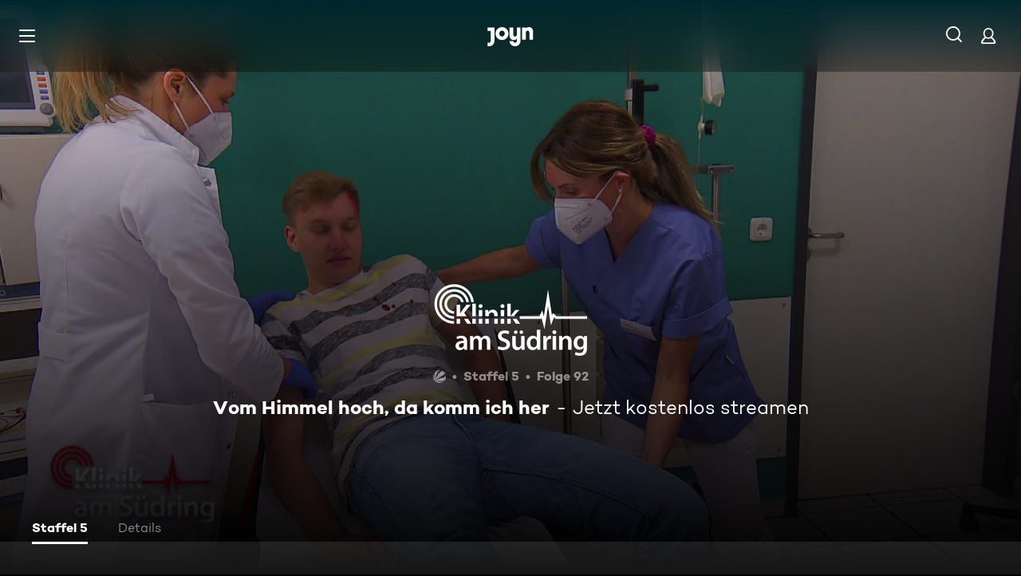

--- FILE ---
content_type: text/css; charset=utf-8
request_url: https://www.joyn.at/_next/static/css/7f3e64552d529555.css
body_size: 3532
content:
@keyframes Lane_fadeInKeyframes__MS2Jg{0%{opacity:var(--global-ui-opacity-none)}to{opacity:var(--global-ui-opacity-100);visibility:visible}}@keyframes Lane_fadeOutKeyframes__LQQt1{0%{opacity:var(--global-ui-opacity-100)}to{opacity:var(--global-ui-opacity-none);visibility:hidden}}.Lane_Lane__RtaQA{margin:var(--global-ui-space-7-1) 0}@media(min-width:768px){.Lane_Lane__RtaQA{margin:var(--global-ui-space-14) 0}}@media(min-width:1440px){.Lane_Lane__RtaQA{margin:var(--global-ui-space-21) 0}}.Lane_Lane--spacing-none___ekkj{margin:0}.Lane_Lane--spacing-top__bQ9F1{margin-bottom:0}.Lane_Lane--spacing-bottom__eIdoX{margin-top:0}@keyframes LaneSliderMarkup_fadeInKeyframes__jfAQh{0%{opacity:var(--global-ui-opacity-none)}to{opacity:var(--global-ui-opacity-100);visibility:visible}}@keyframes LaneSliderMarkup_fadeOutKeyframes__FKCRQ{0%{opacity:var(--global-ui-opacity-100)}to{opacity:var(--global-ui-opacity-none);visibility:hidden}}.LaneSliderMarkup_LaneSliderMarkup__O6MhL{--lane-padding:20px;--lane-padding-xs:40px;--lane-card-space:var(--lane-card-space-default);--cards-container-space:calc(var(--lane-padding) - var(--lane-card-space) / 2);position:relative}@media(min-width:768px){.LaneSliderMarkup_LaneSliderMarkup__O6MhL{--cards-container-space:calc(var(--lane-padding-xs) - var(--lane-card-space) / 2)}}@media(min-width:320px){.LaneSliderMarkup_LaneSliderMarkup--xxxs__XEjmX{--lane-card-space:var(--lane-card-space-xxxs)}}@media(min-width:501px){.LaneSliderMarkup_LaneSliderMarkup--xxs__CCnK4{--lane-card-space:var(--lane-card-space-xxs)}}@media(min-width:768px){.LaneSliderMarkup_LaneSliderMarkup--xs__KuDgS{--lane-card-space:var(--lane-card-space-xs)}}@media(min-width:992px){.LaneSliderMarkup_LaneSliderMarkup--s__Uvrii{--lane-card-space:var(--lane-card-space-s)}}@media(min-width:1300px){.LaneSliderMarkup_LaneSliderMarkup--m__GOnbh{--lane-card-space:var(--lane-card-space-m)}}@media(min-width:1440px){.LaneSliderMarkup_LaneSliderMarkup--l__HQGiB{--lane-card-space:var(--lane-card-space-l)}}@media(min-width:1700px){.LaneSliderMarkup_LaneSliderMarkup--xl__HoH5G{--lane-card-space:var(--lane-card-space-xl)}}@media(min-width:2000px){.LaneSliderMarkup_LaneSliderMarkup--xxl__qppwZ{--lane-card-space:var(--lane-card-space-xxl)}}.LaneSliderMarkup_LaneArrowButton__N6WK_{position:absolute;top:50%;transform:translateY(-50%);width:3.375rem;height:100px;display:inline-flex;align-items:center;justify-content:center;background-color:var(--global-ui-color-grey-darker-opacity-80);box-shadow:var(--global-ui-space-0) var(--global-ui-space-0-1) var(--global-ui-space-1) var(--global-ui-color-black-opacity-20);outline:none;margin:0;padding:0;border:none;color:var(--global-ui-color-white);transition:opacity var(--global-ui-control-transition),color var(--global-ui-control-transition),background-color var(--global-ui-control-transition);cursor:pointer;opacity:0;z-index:410}.LaneSliderMarkup_LaneArrowButton__N6WK_:focus,.LaneSliderMarkup_LaneArrowButton__N6WK_:hover{background-color:var(--global-ui-color-white);color:var(--global-ui-color-black)}.LaneSliderMarkup_LaneSliderMarkup__O6MhL:focus-within .LaneSliderMarkup_LaneArrowButton--visible__n2DjD,.LaneSliderMarkup_LaneSliderMarkup__O6MhL:hover .LaneSliderMarkup_LaneArrowButton--visible__n2DjD{opacity:1}.LaneSliderMarkup_LaneArrowButton__N6WK_[disabled]{cursor:default;opacity:0}@media(pointer:coarse){.LaneSliderMarkup_LaneArrowButton__N6WK_{display:none}}.LaneSliderMarkup_LaneArrowButton--left__1hXzZ{left:0;border-radius:0 var(--global-ui-space-1-2) var(--global-ui-space-1-2) 0}.LaneSliderMarkup_LaneArrowButton--right__V5XXg{right:0;border-radius:var(--global-ui-space-1-2) 0 0 var(--global-ui-space-1-2)}.LaneSliderMarkup_LaneCardsContainer__fj1vZ{position:absolute;width:100%;top:0;padding-left:var(--cards-container-space);padding-right:var(--cards-container-space);scroll-padding-left:var(--cards-container-space);overflow-x:scroll;white-space:nowrap;scroll-behavior:var(--lane-slider-button-scroll-behaviour);scroll-snap-type:x mandatory;-webkit-overflow-scrolling:touch;scrollbar-width:none;-ms-overflow-style:none}.LaneSliderMarkup_LaneCardsContainer__fj1vZ.LaneSliderMarkup_LaneCardsContainer--preserve-card-expansion-space__nETQt{margin-top:-10%;margin-bottom:-10%;padding-top:10%;padding-bottom:10%}@media(min-width:1440px){.LaneSliderMarkup_LaneCardsContainer__fj1vZ.LaneSliderMarkup_LaneCardsContainer--preserve-card-expansion-space__nETQt{margin-top:-5%;margin-bottom:-5%;padding-top:5%;padding-bottom:5%}}@-moz-document url-prefix(){.LaneSliderMarkup_LaneCardsContainer__fj1vZ:after{content:"";display:inline-block;width:var(--cards-container-space)}}.LaneSliderMarkup_LaneCardsContainer--scroll-snap-disabled__ihg2M{scroll-snap-type:none}@supports(-webkit-hyphens:none){.LaneSliderMarkup_LaneCardsContainer__fj1vZ{scroll-snap-type:x mandatory}}.LaneSliderMarkup_LaneCardsContainer__fj1vZ::-webkit-scrollbar{display:none;width:0!important;-webkit-appearance:none}.LaneSliderMarkup_LanePositionedCard__Ohgnc{position:relative;display:inline-block;box-sizing:border-box;pointer-events:all;scroll-snap-align:start;padding-left:calc(var(--lane-card-space)/2);padding-right:calc(var(--lane-card-space)/2);vertical-align:top;transition-property:z-index;transition-duration:.5s;z-index:401;width:100%}.LaneSliderMarkup_LanePositionedCard--empty-asset__oaI4M{pointer-events:none}.LaneSliderMarkup_LanePositionedCard__Ohgnc:focus-within,.LaneSliderMarkup_LanePositionedCard__Ohgnc:hover{transition-duration:0s;z-index:402}.LaneSliderMarkup_LanePositionedCard--empty-asset__oaI4M:focus-within,.LaneSliderMarkup_LanePositionedCard--empty-asset__oaI4M:hover,.LaneSliderMarkup_LanePositionedCard__Ohgnc.LaneSliderMarkup_LanePositionedCard--hide-hover__DrvNw:focus-within,.LaneSliderMarkup_LanePositionedCard__Ohgnc.LaneSliderMarkup_LanePositionedCard--hide-hover__DrvNw:hover{z-index:auto}@media(min-width:320px){.LaneSliderMarkup_LanePositionedCard__Ohgnc{width:var(--lane-positioned-card-desktop-xxxs)}}@media(min-width:501px){.LaneSliderMarkup_LanePositionedCard__Ohgnc{width:var(--lane-positioned-card-desktop-xxs)}}@media(min-width:768px){.LaneSliderMarkup_LanePositionedCard__Ohgnc{width:var(--lane-positioned-card-desktop-xs)}}@media(min-width:992px){.LaneSliderMarkup_LanePositionedCard__Ohgnc{width:var(--lane-positioned-card-desktop-s)}}@media(min-width:1300px){.LaneSliderMarkup_LanePositionedCard__Ohgnc{width:var(--lane-positioned-card-desktop-m)}}@media(min-width:1440px){.LaneSliderMarkup_LanePositionedCard__Ohgnc{width:var(--lane-positioned-card-desktop-l)}}@media(min-width:1700px){.LaneSliderMarkup_LanePositionedCard__Ohgnc{width:var(--lane-positioned-card-desktop-xl)}}@media(min-width:2000px){.LaneSliderMarkup_LanePositionedCard__Ohgnc{width:var(--lane-positioned-card-desktop-xxl)}}@media(pointer:coarse)and (min-width:320px){.LaneSliderMarkup_LanePositionedCard--mobile__piV0_{width:var(--lane-positioned-card-mobile-xxxs)}}@media(pointer:coarse)and (min-width:501px){.LaneSliderMarkup_LanePositionedCard--mobile__piV0_{width:var(--lane-positioned-card-mobile-xxs)}}@media(pointer:coarse)and (min-width:768px){.LaneSliderMarkup_LanePositionedCard--mobile__piV0_{width:var(--lane-positioned-card-mobile-xs)}}@media(pointer:coarse)and (min-width:992px){.LaneSliderMarkup_LanePositionedCard--mobile__piV0_{width:var(--lane-positioned-card-mobile-s)}}@media(pointer:coarse)and (min-width:1300px){.LaneSliderMarkup_LanePositionedCard--mobile__piV0_{width:var(--lane-positioned-card-mobile-m)}}@media(pointer:coarse)and (min-width:1440px){.LaneSliderMarkup_LanePositionedCard--mobile__piV0_{width:var(--lane-positioned-card-mobile-l)}}@media(pointer:coarse)and (min-width:1700px){.LaneSliderMarkup_LanePositionedCard--mobile__piV0_{width:var(--lane-positioned-card-mobile-xl)}}@media(pointer:coarse)and (min-width:2000px){.LaneSliderMarkup_LanePositionedCard--mobile__piV0_{width:var(--lane-positioned-card-mobile-xxl)}}.LaneSliderMarkup_LaneSlider__HeightKeeperLane__ufXLj{margin-left:var(--cards-container-space);margin-right:var(--cards-container-space)}.LaneSliderMarkup_LaneSlider__HeightKeeperCard__3caK6{width:100%;padding-left:calc(var(--lane-card-space)/2);padding-right:calc(var(--lane-card-space)/2)}@media(min-width:320px){.LaneSliderMarkup_LaneSlider__HeightKeeperCard__3caK6{width:var(--lane-positioned-card-desktop-xxxs)}}@media(min-width:501px){.LaneSliderMarkup_LaneSlider__HeightKeeperCard__3caK6{width:var(--lane-positioned-card-desktop-xxs)}}@media(min-width:768px){.LaneSliderMarkup_LaneSlider__HeightKeeperCard__3caK6{width:var(--lane-positioned-card-desktop-xs)}}@media(min-width:992px){.LaneSliderMarkup_LaneSlider__HeightKeeperCard__3caK6{width:var(--lane-positioned-card-desktop-s)}}@media(min-width:1300px){.LaneSliderMarkup_LaneSlider__HeightKeeperCard__3caK6{width:var(--lane-positioned-card-desktop-m)}}@media(min-width:1440px){.LaneSliderMarkup_LaneSlider__HeightKeeperCard__3caK6{width:var(--lane-positioned-card-desktop-l)}}@media(min-width:1700px){.LaneSliderMarkup_LaneSlider__HeightKeeperCard__3caK6{width:var(--lane-positioned-card-desktop-xl)}}@media(min-width:2000px){.LaneSliderMarkup_LaneSlider__HeightKeeperCard__3caK6{width:var(--lane-positioned-card-desktop-xxl)}}@media(pointer:coarse)and (min-width:320px){.LaneSliderMarkup_LaneSlider__HeightKeeperCard--mobile__p7_Gv{width:var(--lane-positioned-card-mobile-xxxs)}}@media(pointer:coarse)and (min-width:501px){.LaneSliderMarkup_LaneSlider__HeightKeeperCard--mobile__p7_Gv{width:var(--lane-positioned-card-mobile-xxs)}}@media(pointer:coarse)and (min-width:768px){.LaneSliderMarkup_LaneSlider__HeightKeeperCard--mobile__p7_Gv{width:var(--lane-positioned-card-mobile-xs)}}@media(pointer:coarse)and (min-width:992px){.LaneSliderMarkup_LaneSlider__HeightKeeperCard--mobile__p7_Gv{width:var(--lane-positioned-card-mobile-s)}}@media(pointer:coarse)and (min-width:1300px){.LaneSliderMarkup_LaneSlider__HeightKeeperCard--mobile__p7_Gv{width:var(--lane-positioned-card-mobile-m)}}@media(pointer:coarse)and (min-width:1440px){.LaneSliderMarkup_LaneSlider__HeightKeeperCard--mobile__p7_Gv{width:var(--lane-positioned-card-mobile-l)}}@media(pointer:coarse)and (min-width:1700px){.LaneSliderMarkup_LaneSlider__HeightKeeperCard--mobile__p7_Gv{width:var(--lane-positioned-card-mobile-xl)}}@media(pointer:coarse)and (min-width:2000px){.LaneSliderMarkup_LaneSlider__HeightKeeperCard--mobile__p7_Gv{width:var(--lane-positioned-card-mobile-xxl)}}@keyframes LaneGradientBackground_fadeInKeyframes__UvR2G{0%{opacity:var(--global-ui-opacity-none)}to{opacity:var(--global-ui-opacity-100);visibility:visible}}@keyframes LaneGradientBackground_fadeOutKeyframes__40qlr{0%{opacity:var(--global-ui-opacity-100)}to{opacity:var(--global-ui-opacity-none);visibility:hidden}}.LaneGradientBackground_LaneGradientBackground__KwCEZ{position:relative;margin-top:var(--global-ui-space-2-1);margin-bottom:var(--global-ui-space-2-1)}.LaneGradientBackground_LaneGradientBackground--invisible__iUvC3{opacity:0;z-index:-1;pointer-events:none}.LaneGradientBackground_LaneGradientBackground__KwCEZ:before{content:"";position:absolute;background-image:linear-gradient(90deg,#184083,rgba(158,11,81,.8) 48.96%,rgba(195,134,55,0));border-radius:var(--global-ui-border-radius-xxl);top:calc(var(--global-ui-space-2-1)*-1);left:calc(var(--global-ui-space-1)*-1);width:100%;height:calc(100% + var(--global-ui-space-5))}@media(min-width:501px){.LaneGradientBackground_LaneGradientBackground__KwCEZ:before{width:calc(66% + var(--global-ui-space-5))}}@media(min-width:768px){.LaneGradientBackground_LaneGradientBackground__KwCEZ:before{width:calc(64% + var(--global-ui-space-5))}}@media(min-width:992px){.LaneGradientBackground_LaneGradientBackground__KwCEZ:before{width:calc(51% + var(--global-ui-space-5))}}@media(min-width:1300px){.LaneGradientBackground_LaneGradientBackground__KwCEZ:before{width:calc(43% + var(--global-ui-space-5))}}@media(min-width:1700px){.LaneGradientBackground_LaneGradientBackground__KwCEZ:before{width:calc(37% + var(--global-ui-space-5))}}@keyframes LaneSkipLinkMarkup_fadeInKeyframes__kryoS{0%{opacity:var(--global-ui-opacity-none)}to{opacity:var(--global-ui-opacity-100);visibility:visible}}@keyframes LaneSkipLinkMarkup_fadeOutKeyframes__aWbNO{0%{opacity:var(--global-ui-opacity-100)}to{opacity:var(--global-ui-opacity-none);visibility:hidden}}.LaneSkipLinkMarkup_LaneSkipLinkMarkup__vuqag{display:block;position:absolute;left:-9999px;top:auto;width:1px;height:1px;overflow:hidden;white-space:nowrap;border:1px solid var(--global-ui-color-white);padding:var(--global-ui-space-1-2);border-radius:var(--global-ui-border-radius-s);margin:var(--global-ui-space-1) 0 0 var(--global-ui-space-2-1);background-color:transparent;transition:background-color var(--global-ui-transition-time-s) ease-in-out;z-index:411}.LaneSkipLinkMarkup_LaneSkipLinkMarkup__vuqag:first-child{margin-bottom:var(--global-ui-space-2-1);margin-left:var(--page-layout-horizontal-space);box-shadow:var(--global-ui-space-1) var(--global-ui-space-1) var(--global-ui-color-grey-darker-opacity-80)}@media(min-width:768px){.LaneSkipLinkMarkup_LaneSkipLinkMarkup__vuqag:first-child{margin-left:var(--page-layout-horizontal-space-xs)}}[data-whatintent=keyboard] .LaneSkipLinkMarkup_LaneSkipLinkMarkup__vuqag:focus{position:static;visibility:visible;left:auto;width:-moz-fit-content;width:fit-content;height:auto;background-color:var(--global-ui-color-grey-darker)}[data-whatintent=keyboard] .LaneSkipLinkMarkup_LaneSkipLinkMarkup__vuqag:focus:first-child{position:absolute}@keyframes LaneTopBar_fadeInKeyframes__pAjy6{0%{opacity:var(--global-ui-opacity-none)}to{opacity:var(--global-ui-opacity-100);visibility:visible}}@keyframes LaneTopBar_fadeOutKeyframes__ZmaPO{0%{opacity:var(--global-ui-opacity-100)}to{opacity:var(--global-ui-opacity-none);visibility:hidden}}.LaneTopBar_LaneTopBar__CBdAN{margin-left:var(--page-layout-horizontal-space);margin-right:var(--page-layout-horizontal-space);z-index:400;display:flex;align-items:center;position:relative;height:var(--global-ui-space-5);margin-bottom:var(--lane-topbar-bottom-space-base,var(--global-ui-space-4))}@media(min-width:768px){.LaneTopBar_LaneTopBar__CBdAN{margin-left:var(--page-layout-horizontal-space-xs);margin-right:var(--page-layout-horizontal-space-xs);height:var(--global-ui-space-6);margin-bottom:calc(var(--lane-topbar-bottom-space-base, var(--global-ui-space-4)) * 1.25)}}@media(min-width:1440px){.LaneTopBar_LaneTopBar__CBdAN{height:var(--global-ui-space-7)}}.LaneTopBar_LaneTopBar--with-standard-icon__sTr1d{padding-left:calc(var(--global-ui-space-7) + var(--global-ui-space-2-1))}.LaneTopBar_LaneTopBar__IconContainer__zrhRO{margin-right:var(--global-ui-space-2-1);height:var(--global-ui-space-4);width:auto;color:var(--global-ui-color-white)}@media(min-width:768px){.LaneTopBar_LaneTopBar__IconContainer__zrhRO{height:var(--global-ui-space-5)}}.LaneTopBar_LaneTopBar__IconContainer--standard-icon__SrXnq{height:var(--global-ui-space-7);position:absolute;left:0;top:50%;transform:translateY(-50%);margin-right:0}.LaneTopBar_LaneTopBar__IconContainer__zrhRO .LaneTopBar_LaneTopBar__Icon__kBUJK{width:auto}.LaneTopBar_LaneTopBar__Title__hBspP{display:-webkit-box;-webkit-line-clamp:1;-webkit-box-orient:vertical;overflow:hidden;white-space:normal}.LaneTopBar_LaneTopBar__ShowAllLink__fIJnK{display:inline-flex;align-items:center;margin-left:auto;padding-left:var(--global-ui-space-2);transition:var(--global-ui-control-transition)}.LaneTopBar_LaneTopBar__ShowAllLink__fIJnK:focus,.LaneTopBar_LaneTopBar__ShowAllLink__fIJnK:hover{opacity:var(--global-ui-opacity-60)}.LaneTopBar_LaneTopBar__ShowAllIcon__h7SN6{margin-right:0;width:var(--global-ui-space-4);height:var(--global-ui-space-4);margin-left:var(--global-ui-space-0-2)}.LaneTopBar_LaneTopBar__ShowAllButton__zQe6b{margin-left:auto;padding:0}.LaneTopBar_LaneTopBar__ShowAllButton__zQe6b svg{margin-right:0;width:var(--global-ui-space-4);height:var(--global-ui-space-4);margin-left:var(--global-ui-space-0-2)}.LaneTopBar_LaneTopBar__ShowAllButtonContent__Bcwgc{display:inline-flex;align-items:center;transition:var(--global-ui-control-transition)}@keyframes LaneEndBox_fadeInKeyframes__MeFdN{0%{opacity:var(--global-ui-opacity-none)}to{opacity:var(--global-ui-opacity-100);visibility:visible}}@keyframes LaneEndBox_fadeOutKeyframes__3YqfU{0%{opacity:var(--global-ui-opacity-100)}to{opacity:var(--global-ui-opacity-none);visibility:hidden}}.LaneEndBox_LaneEndBox__dleF4{display:block;position:absolute;left:-9999px;top:auto;width:1px;height:1px;overflow:hidden;white-space:nowrap;border:1px solid var(--global-ui-color-white);padding:var(--global-ui-space-1-2);border-radius:var(--global-ui-border-radius-s);margin-left:var(--page-layout-horizontal-space);margin-top:var(--global-ui-space-2-1);background-color:transparent;transition:background-color var(--global-ui-transition-time-s) ease-in-out;box-shadow:var(--global-ui-space-1) var(--global-ui-space-1) var(--global-ui-color-grey-darker-opacity-80);z-index:411}@media(min-width:768px){.LaneEndBox_LaneEndBox__dleF4{margin-left:var(--page-layout-horizontal-space-xs)}}[data-whatintent=keyboard] .LaneEndBox_LaneEndBox__dleF4:focus{left:auto;width:-moz-fit-content;width:fit-content;height:auto;background-color:var(--global-ui-color-grey-darker)}@keyframes CardEpisodeMarkup_fadeInKeyframes__HHf_O{0%{opacity:var(--global-ui-opacity-none)}to{opacity:var(--global-ui-opacity-100);visibility:visible}}@keyframes CardEpisodeMarkup_fadeOutKeyframes__6ULsA{0%{opacity:var(--global-ui-opacity-100)}to{opacity:var(--global-ui-opacity-none);visibility:hidden}}.CardEpisodeMarkup_CardEpisodePlaceholder__z4T2o{padding-top:65%;border-radius:var(--card-border-radius-default);background-color:var(--card-placeholder-background-color);box-shadow:var(--card-box-shadow)}.CardEpisodeMarkup_CardEpisodePlaceholder--expansion-type-large__XA_Rg{padding-top:80%}.CardEpisodeMarkup_CardEpisodePlaceholder--invisible__0GNbG{opacity:0;z-index:-1;pointer-events:none}.CardEpisodeMarkup_CardEpisodePlaceholder--rebranded___8x5h{background:var(--card-fallback-gradient);outline:var(--card-outline);outline-offset:var(--card-outline-offset)}.CardEpisodeMarkup_CardEpisode__Container__YMo7_{position:relative;padding-top:65%}.CardEpisodeMarkup_CardEpisode__Container--expansion-type-large__TckdT{padding-top:80%}.CardEpisodeMarkup_CardEpisode__PlayIcon__pnfoU{position:absolute;width:100%;height:100%;top:0;display:flex;justify-content:center;align-items:center;pointer-events:none}.CardEpisodeMarkup_CardEpisode__PlayIcon__pnfoU>*{width:var(--global-ui-space-12);height:var(--global-ui-space-12);pointer-events:all}.CardEpisodeMarkup_CardEpisode__PlayIcon--expansion-type-large__7A8dH{height:65%}.CardEpisodeMarkup_CardEpisode__Link___EIHY{position:relative}.CardEpisodeMarkup_CardEpisode__Link___EIHY.CardEpisodeMarkup_touch__cKT5y .CardEpisodeMarkup_CardEpisode__o0c1c{background-color:var(--card-dark-accent-color)}.CardEpisodeMarkup_CardEpisode__Link___EIHY.CardEpisodeMarkup_touch__cKT5y .CardEpisodeMarkup_CardEpisode__MarkingsIconPlus__GgL98 path{transition:fill var(--global-ui-transition-time-m) ease;fill:var(--card-accent-color)}.CardEpisodeMarkup_CardEpisode__Link___EIHY.CardEpisodeMarkup_focus__for39 .CardEpisodeMarkup_CardEpisode__o0c1c,.CardEpisodeMarkup_CardEpisode__Link___EIHY.CardEpisodeMarkup_hover__KZVhz .CardEpisodeMarkup_CardEpisode__o0c1c{top:calc(var(--global-ui-space-2-1)*-1);bottom:calc(var(--global-ui-space-2-1)*-1);background-color:var(--card-dark-accent-color)}.CardEpisodeMarkup_CardEpisode__Link___EIHY.CardEpisodeMarkup_focus__for39 .CardEpisodeMarkup_CardEpisode__MarkingsIconPlus__GgL98 path,.CardEpisodeMarkup_CardEpisode__Link___EIHY.CardEpisodeMarkup_hover__KZVhz .CardEpisodeMarkup_CardEpisode__MarkingsIconPlus__GgL98 path{transition:fill var(--global-ui-transition-time-m) ease;fill:var(--card-accent-color)}.CardEpisodeMarkup_CardEpisode__Link___EIHY.CardEpisodeMarkup_focus__for39 .CardEpisodeMarkup_CardEpisode__ImageContainer__38BRY,.CardEpisodeMarkup_CardEpisode__Link___EIHY.CardEpisodeMarkup_hover__KZVhz .CardEpisodeMarkup_CardEpisode__ImageContainer__38BRY{height:calc(100% - 57px)}.CardEpisodeMarkup_CardEpisode__Link___EIHY.CardEpisodeMarkup_focus__for39 .CardEpisodeMarkup_CardEpisode__ImageContainer--expansion-type-large__ruTJI,.CardEpisodeMarkup_CardEpisode__Link___EIHY.CardEpisodeMarkup_hover__KZVhz .CardEpisodeMarkup_CardEpisode__ImageContainer--expansion-type-large__ruTJI{height:calc(100% - var(--global-ui-space-22-1))}.CardEpisodeMarkup_CardEpisode__Link___EIHY.CardEpisodeMarkup_focus__for39 .CardEpisodeMarkup_CardEpisode__PlayIcon__pnfoU,.CardEpisodeMarkup_CardEpisode__Link___EIHY.CardEpisodeMarkup_hover__KZVhz .CardEpisodeMarkup_CardEpisode__PlayIcon__pnfoU{transition:.3s;opacity:var(--global-ui-opacity-40)}.CardEpisodeMarkup_CardEpisode__Link___EIHY.CardEpisodeMarkup_focus__for39 .CardEpisodeMarkup_CardEpisode--rebranded__CFZqE:after,.CardEpisodeMarkup_CardEpisode__Link___EIHY:focus .CardEpisodeMarkup_CardEpisode--rebranded__CFZqE:after{outline:var(--global-ui-space-0-1) solid;outline-offset:calc(var(--global-ui-space-0-1)*-1)}@media(pointer:coarse){.CardEpisodeMarkup_CardEpisode__Link___EIHY .CardEpisodeMarkup_CardEpisode__o0c1c{background-color:var(--card-dark-accent-color)}.CardEpisodeMarkup_CardEpisode__Link___EIHY .CardEpisodeMarkup_CardEpisode__MarkingsIconPlus__GgL98 path{transition:fill var(--global-ui-transition-time-m) ease;fill:var(--card-accent-color)}}@media not all and (pointer:coarse){.CardEpisodeMarkup_CardEpisode__Link___EIHY:focus,.CardEpisodeMarkup_CardEpisode__Link___EIHY:hover{outline:var(--global-ui-space-0-1) solid;outline-offset:var(--global-ui-space-0-1)}.CardEpisodeMarkup_CardEpisode__Link___EIHY:focus .CardEpisodeMarkup_CardEpisode__o0c1c,.CardEpisodeMarkup_CardEpisode__Link___EIHY:hover .CardEpisodeMarkup_CardEpisode__o0c1c{top:calc(var(--global-ui-space-2-1)*-1);bottom:calc(var(--global-ui-space-2-1)*-1);background-color:var(--card-dark-accent-color)}.CardEpisodeMarkup_CardEpisode__Link___EIHY:focus .CardEpisodeMarkup_CardEpisode__MarkingsIconPlus__GgL98 path,.CardEpisodeMarkup_CardEpisode__Link___EIHY:hover .CardEpisodeMarkup_CardEpisode__MarkingsIconPlus__GgL98 path{transition:fill var(--global-ui-transition-time-m) ease;fill:var(--card-accent-color)}.CardEpisodeMarkup_CardEpisode__Link___EIHY:focus .CardEpisodeMarkup_CardEpisode__ImageContainer__38BRY,.CardEpisodeMarkup_CardEpisode__Link___EIHY:hover .CardEpisodeMarkup_CardEpisode__ImageContainer__38BRY{height:calc(100% - 57px)}.CardEpisodeMarkup_CardEpisode__Link___EIHY:focus .CardEpisodeMarkup_CardEpisode__ImageContainer--expansion-type-large__ruTJI,.CardEpisodeMarkup_CardEpisode__Link___EIHY:hover .CardEpisodeMarkup_CardEpisode__ImageContainer--expansion-type-large__ruTJI{height:calc(100% - var(--global-ui-space-22-1))}.CardEpisodeMarkup_CardEpisode__Link___EIHY:focus .CardEpisodeMarkup_CardEpisode__PlayIcon__pnfoU,.CardEpisodeMarkup_CardEpisode__Link___EIHY:hover .CardEpisodeMarkup_CardEpisode__PlayIcon__pnfoU{transition:.3s;opacity:var(--global-ui-opacity-40)}}.CardEpisodeMarkup_CardEpisode__o0c1c{position:absolute;top:0;left:0;right:0;bottom:0;overflow:hidden;border-radius:var(--card-border-radius-default);box-shadow:var(--card-box-shadow);will-change:top,bottom,background-color;transition:top var(--global-ui-transition-time-m) ease,bottom var(--global-ui-transition-time-m) ease;background-color:var(--card-background-color)}@media(pointer:coarse){.CardEpisodeMarkup_CardEpisode__o0c1c{background-color:var(--card-accent-color)}}.CardEpisodeMarkup_CardEpisode--rebranded__CFZqE{background-color:var(--global-ui-color-gradient-rich-black)}.CardEpisodeMarkup_CardEpisode--rebranded__CFZqE:after{content:"";position:absolute;left:0;top:0;width:100%;height:100%;border-radius:var(--card-border-radius-default);outline:var(--card-outline);outline-offset:var(--card-outline-offset)}.CardEpisodeMarkup_CardEpisode__ImageContainer__38BRY{position:absolute;top:0;left:0;right:0;height:calc(100% - 37px);transition:height var(--global-ui-transition-time-m) ease;will-change:height;mask-image:linear-gradient(0deg,rgba(0,0,0,0),black 33%);-webkit-mask-image:linear-gradient(0deg,rgba(0,0,0,0),black 33%)}.CardEpisodeMarkup_CardEpisode__ImageContainer--expansion-type-large__ruTJI{height:calc(100% - var(--global-ui-space-22-1))}.CardEpisodeMarkup_CardEpisode__ImageContainer--large-masking__4cnhd{mask-image:linear-gradient(0deg,rgba(0,0,0,0),black 85%);-webkit-mask-image:linear-gradient(0deg,rgba(0,0,0,0),black 85%)}.CardEpisodeMarkup_CardEpisode__ImageContainer__38BRY:after{position:absolute;content:"";top:0;left:0;right:0;height:33%;background-image:linear-gradient(to bottom,var(--global-ui-color-black-opacity-25),var(--global-ui-color-black-opacity-0))}.CardEpisodeMarkup_CardEpisode__LogoContainer__2WZCx{width:calc(100% - 114px);aspect-ratio:3.75/1;margin:0;position:absolute;top:50%;transform:translateY(-50%) translateX(-50%);left:50%}.CardEpisodeMarkup_CardEpisode__LogoContainer__2WZCx img{object-fit:contain}.CardEpisodeMarkup_CardEpisode__Image__DSU_3{position:absolute;top:0;left:0;right:0;height:100%}.CardEpisodeMarkup_CardEpisode__Info___LrjQ{position:absolute;left:var(--global-ui-space-5);right:var(--global-ui-space-5);bottom:var(--global-ui-space-5)}.CardEpisodeMarkup_CardEpisode__Title__iztIC{display:-webkit-box;-webkit-line-clamp:2;-webkit-box-orient:vertical;overflow:hidden;white-space:normal}.CardEpisodeMarkup_CardEpisode__FormatTitle__eavqA,.CardEpisodeMarkup_CardEpisode__Title__iztIC:not(.CardEpisodeMarkup_CardEpisode__FormatTitle__eavqA~.CardEpisodeMarkup_CardEpisode__Title__iztIC){margin-top:var(--global-ui-space-2-1)}@media(min-width:1440px){.CardEpisodeMarkup_CardEpisode__FormatTitle__eavqA,.CardEpisodeMarkup_CardEpisode__Title__iztIC:not(.CardEpisodeMarkup_CardEpisode__FormatTitle__eavqA~.CardEpisodeMarkup_CardEpisode__Title__iztIC){margin-top:var(--global-ui-space-4-1)}}.CardEpisodeMarkup_CardEpisode__FormatTitle__eavqA{display:-webkit-box;-webkit-line-clamp:1;-webkit-box-orient:vertical;overflow:hidden;white-space:normal;margin-bottom:var(--global-ui-space-2)}.CardEpisodeMarkup_CardEpisode__MetaInfo__YUs6h{color:var(--global-ui-color-white-opacity-80);margin-top:var(--global-ui-space-1)}@media(min-width:1440px){.CardEpisodeMarkup_CardEpisode__MetaInfo__YUs6h{margin-top:var(--global-ui-space-2)}}.CardEpisodeMarkup_CardEpisode__ProgressBar__4BS_J{position:absolute;left:0;right:0;bottom:0}


--- FILE ---
content_type: application/javascript; charset=utf-8
request_url: https://www.joyn.at/_next/static/TAFMJ6kTzQ-SYc22A2t18/_buildManifest.js
body_size: 3209
content:
self.__BUILD_MANIFEST=function(s,a,e,t,c,i,n,o,h,r,d,u,l,p,f,b,g,k,m,j,y,v,w,P,_,R,A,E,L,C,x,I,W,B,F,D,S,z,M,N,T,U,H,q,G,J,K,O,Q,V,X){return{__rewrites:{afterFiles:[{has:t,source:"/abo/api/v1/notification/paypal",destination:t},{has:t,source:"/abo/api/v1/gma/entitlements",destination:t},{has:t,source:"/opensearch.xml",destination:"/api/opensearch"},{has:t,source:"/robots.txt",destination:"/api/robots"},{has:t,source:"/age.xml",destination:"/age-de.xml"},{has:t,source:"/.well-known/vercel/flags",destination:"/api/vercel/flags"},{has:t,source:"/sitemap.:fileExt*",destination:t},{has:t,source:"/ads.txt",destination:t},{has:t,source:"/app-ads.txt",destination:t}],beforeFiles:[{has:t,source:"/partner/:partner*",destination:f},{has:t,source:"/abo/:path*",destination:f},{has:t,source:F,destination:f},{has:t,source:D,destination:f},{has:t,source:"/discoveryplus",destination:f},{has:t,source:S,destination:f},{has:t,source:z,destination:f},{has:t,source:M,destination:f},{has:t,source:N,destination:f},{has:t,source:"/maxdome-confirmation",destination:f},{has:t,source:"/technikberatung",destination:f},{has:t,source:"/",destination:T},{has:t,source:"/bald-verfuegbar",destination:"/cms/bald-verfuegbar"},{has:t,source:"/fuer-dich",destination:"/cms/fuer-dich"},{has:t,source:"/neu-und-beliebt",destination:T},{has:t,source:"/filme",destination:"/cms/filme"},{has:t,source:"/oscars",destination:"/cms/oscars"},{has:t,source:"/serien",destination:"/cms/serien"},{has:t,source:"/sport",destination:"/cms/sport"},{has:t,source:"/reality",destination:"/cms/reality"},{has:t,source:"/kids",destination:"/cms/kids"},{has:t,source:"/food",destination:"/cms/food"},{has:t,source:"/jokoundklaas",destination:"/cms/jokoundklaas"},{has:t,source:"/doku",destination:"/cms/doku"},{has:t,source:"/sat1bayern",destination:"/cms/sat1bayern"},{has:t,source:"/news",destination:"/cms/news"},{has:t,source:"/true-crime",destination:"/cms/true-crime"},{has:t,source:"/barrierefreie-inhalte",destination:"/cms/barrierefreie-inhalte"},{has:t,source:"/rw/CRAWLER",destination:"/cms/rw/CRAWLER"},{has:t,source:"/rw/CRAWLER/filme",destination:"/cms/rw/CRAWLER/filme"},{has:t,source:"/rw/CRAWLER/serien",destination:"/cms/rw/CRAWLER/serien"},{has:t,source:"/rw/CRAWLER/sport",destination:"/cms/rw/CRAWLER/sport"},{has:t,source:"/oebb",destination:"/cms/oebb"},{has:t,source:"/orf",destination:"/cms/orf"},{has:t,source:"/bts",destination:t},{has:t,source:"/bts/:path*",destination:t}],fallback:[]},__routerFilterStatic:{numItems:19,errorRate:1e-5,numBits:456,numHashes:17,bitArray:[0,0,s,1,1,a,a,a,a,a,s,a,s,s,s,a,a,a,s,a,a,s,s,s,a,a,a,s,a,s,a,s,s,a,s,s,a,a,s,s,s,s,s,s,s,a,a,s,s,s,a,s,a,s,s,a,a,s,s,a,a,s,a,s,s,a,a,s,s,a,s,s,s,a,a,a,a,s,a,s,s,a,a,a,a,a,s,a,s,s,s,s,s,a,a,s,s,s,s,s,a,a,s,a,a,s,a,s,s,a,s,s,s,s,s,a,s,s,s,s,s,a,s,a,s,a,a,a,s,a,a,s,a,s,a,s,a,s,a,a,a,s,a,s,s,s,a,a,a,a,s,a,a,a,s,a,a,s,a,s,s,s,s,s,s,s,a,a,a,s,a,a,a,a,s,s,a,a,s,s,a,a,s,a,a,s,a,a,s,s,s,a,a,s,a,s,s,a,a,s,s,a,s,a,a,a,s,s,a,s,a,s,a,a,s,s,a,s,s,s,s,s,a,s,a,a,a,a,s,s,a,a,s,a,s,s,s,s,s,s,a,a,a,a,a,a,a,a,a,a,a,s,s,a,s,s,s,s,s,a,s,s,s,a,a,a,a,a,s,a,s,s,a,s,s,a,a,s,s,s,a,a,a,s,s,s,s,a,s,a,a,a,a,a,s,a,s,s,s,s,a,a,s,s,s,s,a,s,s,s,a,s,s,a,a,s,s,a,a,a,s,s,s,s,s,s,s,s,a,s,a,a,a,s,a,s,a,s,s,s,a,s,a,a,s,a,a,s,a,s,s,a,a,a,a,a,s,s,a,a,a,a,s,s,a,s,s,a,a,s,a,a,a,s,s,s,a,s,a,a,a,s,s,a,s,a,a,a,s,s,s,s,a,s,s,a,a,s,s,a,a,a,a,a,a,s,a,s,s,s,s,s,a,a,a,a,s,a,a,a,a,s,a,a,s,s,s,s,s,s,s,s,a,s,s,a,s,s,a,a,s,s,s,s,s,a,a,a,s,s,s,s,a,a,s,a]},__routerFilterDynamic:{numItems:15,errorRate:1e-5,numBits:360,numHashes:17,bitArray:[a,s,a,a,a,a,s,s,a,a,a,s,a,s,s,a,a,s,s,s,s,a,a,a,s,s,s,s,a,a,a,a,a,s,s,s,a,s,s,s,s,a,a,a,a,a,s,s,a,a,s,a,a,a,a,a,s,a,s,a,s,s,a,a,s,s,a,s,a,s,s,s,s,s,a,s,s,a,s,s,s,s,a,a,a,s,s,s,a,s,s,s,a,s,a,a,a,a,s,s,s,a,a,s,s,a,s,s,s,s,a,a,a,s,s,s,a,a,s,a,a,s,a,s,a,s,a,s,a,a,s,a,s,a,a,a,a,a,s,s,s,s,a,s,s,a,s,a,a,a,a,s,s,a,s,a,s,s,a,a,a,s,a,a,s,a,a,a,s,a,s,s,a,s,a,a,a,s,a,a,a,a,s,s,a,s,a,a,a,s,s,s,a,s,s,a,a,s,a,a,s,a,s,s,a,s,s,s,a,s,s,a,a,s,s,s,a,a,a,a,a,s,a,s,a,s,a,a,s,s,s,a,s,s,a,s,s,a,s,s,a,s,s,a,a,a,s,a,a,a,a,a,s,a,s,s,s,s,a,s,a,a,s,s,s,a,s,a,s,s,s,a,s,a,a,s,s,a,s,a,a,s,a,s,s,s,a,a,a,a,a,a,a,s,s,a,s,a,a,s,s,a,s,a,a,s,a,s,s,s,s,s,a,s,a,s,s,a,a,a,a,a,a,s,s,a,s,s,s,s,s,a,s,a,a,a,s,s,a,a,a,s,a,a,s,s,s,s,a,a,a,s,s,s,a,a,s,a,a,a]},"/404":[e,o,c,i,h,n,r,d,u,l,_,"static/chunks/pages/404-3c471ba1880d25ab.js"],"/500":[e,o,c,i,h,n,r,d,u,l,_,"static/chunks/pages/500-84ef3598064ab254.js"],"/_error":[e,o,c,i,h,n,r,d,u,l,_,"static/chunks/pages/_error-4efe8ed2a2c0d7c7.js"],"/abo/v2":[e,c,n,R,q,"static/chunks/pages/abo/v2-c168e43b7a5e04ac.js"],"/abo/v2/bestellen":[e,o,c,i,h,n,r,d,u,C,x,G,R,"static/css/d7399e26d116e937.css","static/chunks/pages/abo/v2/bestellen-b84a53575472942e.js"],"/abo/v2/verwalten":[e,o,c,i,h,n,r,d,u,R,"static/css/c89859ae1eb85995.css","static/chunks/pages/abo/v2/verwalten-5cf2e5387433c329.js"],"/abo/v2/willkommen":[e,o,c,i,h,n,r,d,u,C,x,G,R,"static/css/ad6f57131e96bfab.css","static/chunks/pages/abo/v2/willkommen-776323cb505c9ec4.js"],"/abo-kuendigen":[e,o,c,"static/chunks/5409-7ee386c9831401bc.js",i,h,n,r,d,u,J,"static/css/a041a635e69e162a.css","static/chunks/pages/abo-kuendigen-197db9fb2b97e488.js"],"/abo-kuendigen-bestaetigung":[e,o,c,i,h,n,r,d,u,J,"static/css/d9f804c77173f5ca.css","static/chunks/pages/abo-kuendigen-bestaetigung-c42b5cde17495f73.js"],"/channels/[path]":[e,o,c,i,h,n,r,d,u,l,p,b,k,m,y,w,P,I,K,O,"static/chunks/pages/channels/[path]-c0e9db61f1465604.js"],"/collection/[path]":[e,o,c,i,h,n,r,d,u,l,p,b,k,m,"static/css/596ad8950c3840cd.css","static/chunks/pages/collection/[path]-6e75349c36b1693d.js"],"/compilation/[path]":[e,o,c,g,i,h,n,r,d,u,l,p,b,k,m,y,w,P,A,W,B,Q,"static/css/bcc31239a67ea463.css","static/chunks/pages/compilation/[path]-7699db3ec1f9635d.js"],"/dein-angebot":[e,o,c,i,h,n,r,d,u,V,"static/chunks/pages/dein-angebot-2dd22b5742f44f32.js"],"/filme/genre/[path]":[e,o,c,i,h,n,r,d,u,l,p,b,k,m,E,L,"static/chunks/pages/filme/genre/[path]-5710f8158cfef088.js"],"/filme/[path]":[e,o,c,g,i,h,n,r,d,u,l,p,b,k,m,y,w,P,A,W,B,Q,"static/css/402e674897754f0e.css","static/chunks/pages/filme/[path]-104e0c57db1a8559.js"],"/fsk":[e,"static/chunks/pages/fsk-c77aaa7b0e74f468.js"],"/fsk-confirmation":[e,o,c,i,h,n,r,d,u,"static/chunks/pages/fsk-confirmation-27311bb126b32a04.js"],"/fsk-denied":[e,o,c,i,h,n,r,d,u,"static/chunks/pages/fsk-denied-e8e95ea4a9aaf62c.js"],"/gewinnspiel/[contest]":[e,o,c,i,h,n,r,d,u,l,"static/css/eac199800f8d5da6.css","static/chunks/pages/gewinnspiel/[contest]-6538ac4f0681df7f.js"],"/gutschein":[e,o,c,i,h,n,r,d,u,V,"static/chunks/pages/gutschein-b3baa73a29cd3aa2.js"],"/iframe":["static/chunks/pages/iframe-d7f6bf39034a8b98.js"],"/live-tv":[e,o,c,i,h,n,r,d,u,p,y,A,X,"static/css/8f33671baf2286ce.css","static/chunks/pages/live-tv-648fdec0a33edbd4.js"],"/live-tv/[path]":[e,o,c,i,h,n,r,d,u,l,p,w,P,I,"static/css/f52256ff124c3ac7.css","static/chunks/pages/live-tv/[path]-6a7f88c368582dd5.js"],"/login":[e,o,c,i,h,n,r,d,u,"static/chunks/pages/login-1d587f50218a733a.js"],"/login-checkout":[e,o,c,i,h,n,r,d,u,"static/chunks/pages/login-checkout-2c36542292ed11e9.js"],"/mediatheken":[e,o,c,i,h,n,r,d,u,l,"static/css/cb608db0af0274bb.css","static/chunks/pages/mediatheken-4cff162907c8b46f.js"],"/mediatheken/[path]":[e,o,c,i,h,n,r,d,u,l,p,b,k,m,y,w,P,I,K,O,"static/chunks/pages/mediatheken/[path]-600586ee5184c139.js"],"/mein-account":[e,"static/chunks/pages/mein-account-8496dc4685c7cd58.js"],"/mein-account/datenschutz":[e,"static/chunks/pages/mein-account/datenschutz-581139d68fc23040.js"],"/mein-account/details":[e,"static/chunks/pages/mein-account/details-dcabfc5752236c10.js"],"/mein-account/geraeteverwaltung":[e,"static/chunks/pages/mein-account/geraeteverwaltung-3bc1b8371cbdc6a2.js"],"/mein-account/merkliste":[e,"static/chunks/pages/mein-account/merkliste-4e35f19e5e78f58a.js"],"/not-allowed":[e,o,c,i,h,n,r,d,u,"static/css/fd00f91b902a6f98.css","static/chunks/pages/not-allowed-9e5a8553761e150e.js"],"/not-supported":[e,o,c,"static/chunks/4456-80c1da205828ccbe.js",i,h,n,r,d,u,"static/css/d78dbd5e66722034.css","static/chunks/pages/not-supported-927f345c2851c0ec.js"],"/oauth":[i,q,"static/chunks/pages/oauth-295e7587258b14ae.js"],"/oauth-error":[e,o,c,i,h,n,r,d,u,_,"static/chunks/pages/oauth-error-6b9665d33d4f3215.js"],"/ott-feedback":[e,o,c,i,h,n,r,d,u,"static/css/cd4fed433960f6af.css","static/chunks/pages/ott-feedback-f72057c82daebfd2.js"],"/play/clip/[...clipPath]":[e,o,c,g,i,h,n,r,d,u,l,j,v,"static/chunks/pages/play/clip/[...clipPath]-41567350dd34b33c.js"],"/play/compilation/[...compilationPath]":[e,o,c,g,i,h,n,r,d,u,l,j,v,"static/chunks/pages/play/compilation/[...compilationPath]-1ba604eb5ca87048.js"],"/play/filme/[...filmePath]":[e,o,c,g,i,h,n,r,d,u,l,j,v,"static/chunks/pages/play/filme/[...filmePath]-53c4daa202f4efc5.js"],"/play/highlight/[...highlightPath]":[e,o,c,g,i,h,n,r,d,u,l,j,v,"static/chunks/pages/play/highlight/[...highlightPath]-3ed26cc2d38892b7.js"],"/play/integration-test":[e,o,c,i,h,n,r,d,u,"static/css/d4fdaf253b55b0b6.css","static/chunks/pages/play/integration-test-d90e00b6f7772950.js"],"/play/live-tv":[e,o,c,g,i,h,n,r,d,u,l,j,"static/css/703c267197f04d5c.css","static/chunks/pages/play/live-tv-77973e30d61c2a5a.js"],"/play/playlist/[...playlistPath]":[e,o,c,g,i,h,n,r,d,u,l,j,v,"static/chunks/pages/play/playlist/[...playlistPath]-3705bd36fa5d6270.js"],"/play/serien/[...episodePath]":[e,o,c,g,i,h,n,r,d,u,l,j,v,"static/chunks/pages/play/serien/[...episodePath]-d910bb6ae1378799.js"],"/play/sport/[...sportPath]":[e,o,c,g,i,h,n,r,d,u,l,j,v,"static/chunks/pages/play/sport/[...sportPath]-51d912bf01fe2137.js"],"/play/trailer/[...trailerPath]":[e,o,c,g,i,h,n,r,d,u,l,j,v,"static/chunks/pages/play/trailer/[...trailerPath]-2c17b7a9fff350f7.js"],"/plus":[e,o,c,i,h,n,r,d,u,x,"static/css/7b829e7177e6d1b0.css","static/chunks/pages/plus-426392d47993c3a4.js"],"/plus/filme/genre/[path]":[e,o,c,i,h,n,r,d,u,l,p,b,k,m,E,L,"static/chunks/pages/plus/filme/genre/[path]-05f8557e0b38e2aa.js"],"/plus/serien/genre/[path]":[e,o,c,i,h,n,r,d,u,l,p,b,k,m,E,L,"static/chunks/pages/plus/serien/genre/[path]-cdda60407d07cef2.js"],"/register":[e,o,c,i,h,n,r,d,u,"static/chunks/pages/register-bedb7454bec55349.js"],"/register-checkout":[e,o,c,i,h,n,r,d,u,"static/chunks/pages/register-checkout-0db12e71f68036bf.js"],"/serien/genre/[path]":[e,o,c,i,h,n,r,d,u,l,p,b,k,m,E,L,"static/chunks/pages/serien/genre/[path]-060b6492c29b154a.js"],"/serien/[series]/[episode]":[e,o,c,i,h,n,r,d,u,l,p,b,y,w,C,A,W,"static/css/9b9f6d6d49b0a834.css","static/chunks/pages/serien/[series]/[episode]-360d0b0583a3e23a.js"],"/test/integration/lane-hero-landing":[e,o,c,i,h,n,r,d,u,p,b,y,B,X,"static/css/0ca76b6195050679.css","static/chunks/pages/test/integration/lane-hero-landing-8f1de94019f60a6f.js"],"/test/integration/lane-playlist":[e,o,c,i,h,n,r,d,u,p,y,"static/css/35196f98bd8bfc6d.css","static/chunks/pages/test/integration/lane-playlist-4c22e3f53d8c821a.js"],"/verfuegbarkeit-im-ausland":[e,o,c,i,h,n,r,d,u,"static/css/deb36ab44d00e704.css","static/chunks/pages/verfuegbarkeit-im-ausland-88d5fd20bacee96f.js"],sortedPages:[f,"/500","/_app","/_error","/abo/v2","/abo/v2/bestellen","/abo/v2/verwalten","/abo/v2/willkommen",S,z,"/channels/[path]","/collection/[path]","/compilation/[path]",D,"/filme/genre/[path]","/filme/[path]","/fsk","/fsk-confirmation","/fsk-denied","/gewinnspiel/[contest]",F,"/iframe","/live-tv","/live-tv/[path]","/login",M,"/mediatheken","/mediatheken/[path]","/mein-account","/mein-account/datenschutz","/mein-account/details","/mein-account/geraeteverwaltung","/mein-account/merkliste","/not-allowed","/not-supported","/oauth","/oauth-error","/ott-feedback","/play/clip/[...clipPath]","/play/compilation/[...compilationPath]","/play/filme/[...filmePath]","/play/highlight/[...highlightPath]","/play/integration-test","/play/live-tv","/play/playlist/[...playlistPath]","/play/serien/[...episodePath]","/play/sport/[...sportPath]","/play/trailer/[...trailerPath]","/plus","/plus/filme/genre/[path]","/plus/serien/genre/[path]","/register",N,"/serien/genre/[path]","/serien/[series]/[episode]","/test/integration/lane-hero-landing","/test/integration/lane-playlist","/verfuegbarkeit-im-ausland"]}}(0,1,"static/chunks/1459-62437fd7c2cb1921.js",void 0,"static/chunks/8125-02a7710619d5064a.js","static/chunks/9071-61d1a0b9bf48be48.js","static/chunks/1272-39091f19056807f1.js","static/chunks/2789-744b59e13eca0418.js","static/chunks/9132-1f46992d4d0c4061.js","static/css/01762d27487483be.css","static/css/970b0336a771f124.css","static/chunks/4235-da05e1b8a3ec3fac.js","static/chunks/220-696c809f254c6c18.js","static/chunks/2408-655aea00f7f43c6e.js","/404","static/chunks/32-e99c48ef012e90d8.js","static/chunks/6019-4cce01f36c6185ef.js","static/chunks/2652-6e7049c5b0e4698d.js","static/css/9c10d9978105cd0a.css","static/chunks/3129-e699b715c45ebe0a.js","static/chunks/6083-ebf54b490af3b2ab.js","static/css/cd0508dd498a6bb3.css","static/chunks/2325-772cc44ded9765ab.js","static/css/566cf73fc3060cc1.css","static/css/30fc30458ff0c2dc.css","static/chunks/3799-d2296885302425b8.js","static/css/7f3e64552d529555.css","static/chunks/5306-9d52327afa585f64.js","static/css/6840407c0c820af7.css","static/chunks/6880-6999df2c76876a74.js","static/chunks/263-b2fb51619a14e048.js","static/chunks/5919-1c42561bb0ec5705.js","static/chunks/3931-35f78ce1cd4e64a5.js","static/chunks/164-658349d071b0171e.js","/gutschein","/dein-angebot","/abo-kuendigen","/abo-kuendigen-bestaetigung","/login-checkout","/register-checkout","/cms/neu-und-beliebt",1e-5,17,"static/css/2f781f42b7b91d1b.css","static/chunks/7982-a4ab3812479b8d7b.js","static/chunks/1146-db4575153c3bf0db.js","static/css/8015bb7ede19879a.css","static/chunks/5468-399ff48dd7a53ace.js","static/chunks/4590-7910bf5247fb215c.js","static/css/46f8789fe6a684b3.css","static/chunks/249-9b455bbd200da328.js"),self.__BUILD_MANIFEST_CB&&self.__BUILD_MANIFEST_CB();